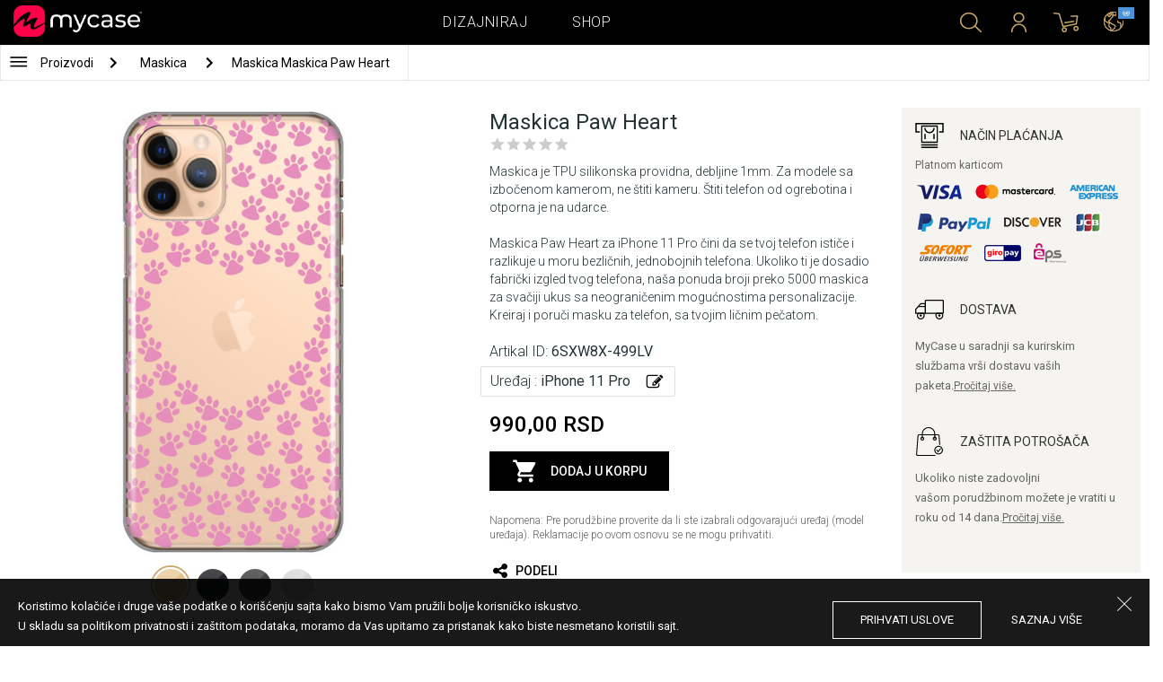

--- FILE ---
content_type: text/html; charset=UTF-8
request_url: https://mycase.rs/maska/iphone-11-pro/paw-heart/5710193
body_size: 9213
content:
<!DOCTYPE html>
<html lang="rs">
    <head>
    <meta charset="utf-8">
    <meta http-equiv="X-UA-Compatible" content="IE=edge">

    <meta name="viewport" content="width=device-width, initial-scale=1.0, maximum-scale=1.0, user-scalable=0">

    <title>Maskica Paw Heart - iPhone 11 Pro</title><meta name="description" content="Maskica je TPU silikonska providna, debljine 1mm.">
        <meta property="og:url" content="http://mycase.rs/maska/iphone-11-pro/paw-heart/5710193" />
        <meta property="og:title" content="Maskica Paw Heart - iPhone 11 Pro" />
        <meta property="og:description" content="Maskica je TPU silikonska providna, debljine 1mm." />
        <meta property="og:image" content="https://mycasemock.s3.eu-central-1.amazonaws.com/iphone-11-pro/10687/gold.jpg" />
    
        <meta name="theme-color" content="#000000">
        <meta name="msapplication-navbutton-color" content="#000000">
        <meta name="apple-mobile-web-app-status-bar-style" content="#000000">
    

    <base href="/">

    <meta name="apple-itunes-app" content="app-id=1068604520">
    <meta name="google-play-app" content="app-id=com.vladan.mycase.androidcasedesigner">

    <!-- prevent google from translating site -->
    <meta name="google" content="notranslate"/>

    <link rel="shortcut icon" href="/favicon.png">
    <link href="https://fonts.googleapis.com/css?family=Roboto:300,400,400i,500,700&amp;subset=latin-ext" rel="stylesheet">

    <style type="text/css">
        * {
            -ms-touch-action: manipulation;
            touch-action: manipulation;
        }
    </style>

    <script src="/webapp/js/events.js?v=1.3" type="text/javascript"></script>
    <script type="text/javascript">

        function __appLogin(userId) {
            if (typeof AndroidInterface != "undefined") {
                   AndroidInterface.login(userId);
            } else {
                __appMessage({login: 'login', user_id: userId});
            }
        }
        function __appLogout() {
            if (typeof AndroidInterface != "undefined") {
                AndroidInterface.logout();
            } else {
                __appMessage({login: 'login'});
            }
        }
        window.logout = function() {
            $.ajax({
                url: '/ajax_calls/auth/logout.php',
                method: 'GET',
                success: function(data) {
                    __appLogout();
                    window.location.href = '/';
                }
            });
        }

        window.testCallBack = function(message) {
            alert(message);
        }

        //APP BACK, MOBILE SEARCH AND NAV CLOSE
        var back_button_stack = [];
        window.__appBack = function() {
            var length = back_button_stack.length;
            if (length > 0) {
                var action = back_button_stack[length - 1];
                switch(action) {
                    case 'search-open':
                        mobileSearchClose();
                        break;
                    case 'nav-open':
                        mobileNavClose();
                        break;
                    default:
                    // code to be executed if n is different from case 1 and 2
                }
            } else {
                window.history.go(-1);
            }
        }

        function mobileNavClose() {
            $('.mobile-nav').removeClass('open');
            if (back_button_stack.length && back_button_stack[back_button_stack.length - 1] == 'nav-open') {
                back_button_stack.pop('nav-open');
            }
        }
        function mobileSearchClose() {
            $('.mobile-search').removeClass('show');
            $('html').removeClass('modal-open');
            $('.body-overlay').removeClass('open');
            if (back_button_stack.length && back_button_stack[back_button_stack.length - 1] == 'search-open') {
                back_button_stack.pop('search-open');
            }
        }
    </script>

    <script type="text/javascript">

        var WEBAPP = false;
        var WEBAPP_IOS = false;
        var WEBAPP_ANDROID = false;

        var devices = []; //filled on device-select.php page

        var js_lang = {
            add_to_cart: 'Dodaj u korpu',
            unexpected: 'Neočekivana greška',
            loading: 'Učitavanje',
            search: 'Pretraga',
            search_no_results: 'Pretraga',
            missing_fields: 'Nisu sva polja uneta',
            error_sending: 'Doslo je do greske prilikom slanja, molimo Vas pokusajte ponovo!',
            order: 'Porudžbina',
            close: 'otkazana',
            checkout: 'Plaćanje',
            cart_added: 'Artikal je uspešno dodat u korpu.',
            cart: 'Korpa',
            cart_added_case: 'Uspešno ste dodali dizajn u korpu',
        };
    </script>

    
    
    <!-- SADRZAJ OVOG FAJLA NE SME DA SE MENJA -->
<script src="/js/dist/vendor.81cd0fcb.js"></script>
<script src="/js/dist/app.dc30ab63.js"></script>

<link rel="stylesheet" href="/css/dist/vendor.5ca134d5.css">
<link rel="stylesheet" href="/css/dist/style.ffb6b2a2.css">
<link rel="stylesheet" href="/css/dist/responsive.f96f40db.css">
                    <script src="/js/vendor/flickity-bg-lazyload.js"></script>
                </head>    <body data-lang-id="1">

    	<script async src="https://www.googletagmanager.com/gtag/js?id=UA-88357802-2"></script>
	<script>
		window.dataLayer = window.dataLayer || [];
		function gtag(){dataLayer.push(arguments);}
		gtag('js', new Date());

		gtag('config', 'UA-88357802-2');

					gtag('config', 'AW-669849251');
			</script>


	<!-- TikTok Pixel Code Start -->
	<script>
	!function (w, d, t) {w.TiktokAnalyticsObject=t;var ttq=w[t]=w[t]||[];ttq.methods=["page","track","identify","instances","debug","on","off","once","ready","alias","group","enableCookie","disableCookie","holdConsent","revokeConsent","grantConsent"],ttq.setAndDefer=function(t,e){t[e]=function(){t.push([e].concat(Array.prototype.slice.call(arguments,0)))}};for(var i=0;i<ttq.methods.length;i++)ttq.setAndDefer(ttq,ttq.methods[i]);ttq.instance=function(t){for(var e=ttq._i[t]||[],n=0;n<ttq.methods.length;n++)ttq.setAndDefer(e,ttq.methods[n]);return e},ttq.load=function(e,n){var r="https://analytics.tiktok.com/i18n/pixel/events.js",o=n&&n.partner;ttq._i=ttq._i||{},ttq._i[e]=[],ttq._i[e]._u=r,ttq._t=ttq._t||{},ttq._t[e]=+new Date,ttq._o=ttq._o||{},ttq._o[e]=n||{};n=document.createElement("script");n.type="text/javascript",n.async=!0,n.src=r+"?sdkid="+e+"&lib="+t;e=document.getElementsByTagName("script")[0];e.parentNode.insertBefore(n,e)};

	ttq.load('CSGUCRJC77U53KQ7JI2G');
	ttq.page();

	}(window, document, 'ttq');

	</script>

	<!-- TikTok Pixel Code End -->



        <div id="container" class=" ">
                

<header class="clearfix">

    <div class="navigation container">

        <div class="nav-brand">
            <a class="brand" href="/">
                <img alt="My Case" src="/css/img/logo24.png" style="width: 143px;">
            </a>
        </div>

        <div class="nav-main">

            <ul class="nav-main__links">
                <li>
                    <a href="/designer">Dizajniraj</a>
                </li>
                <li>
                    <a class="active" href="/shop/">Shop</a>
                </li>

                <div class="nav-main__search">
                    <form autocomplete="off" role="search" method="get" class="searchform" action="/search/">
                        <input type="text" value="" name="mc_search" id="mc_search" placeholder="  Pretraga sajta...">
                    </form>
                </div>
            </ul>

            <div class="nav-main__right">

                <ul>
                    <li><a class="show-search" href=""><i class="mcicon-search"></i></a></li>

                            <li>
            <a href="/login"><i class="mcicon-user"></i></a>
        </li>
<li class="dropdown cart-menu" data-bind="css: { loaded: loaded() }" id="cart-compact" data-instance="1">
	<a href="/cart" type="button" class="open-cart-dropdown">
		<i class="mcicon-cart">
			<span data-bind="visible: !empty(), text: totalCount()"></span>
		</i>
	</a>

	<div class="dropdown-menu cart-menu">
		<div class="cart__compact cart__checkout" data-bind="visible: !empty() && !addingItem()">
			<div class="cart__header">
				<a href="/cart">Korpa</a>
			</div>
			<div class="cart__loading" data-bind="css: { loading: !loaded() }, visible: !loaded()">Učitavanje...</div>
			<div data-bind="visible: loaded()">
				<div id="cart__list" class="cart__list">
					<ul data-bind="foreach: products">
						<li >
							<div class="cart__image">
								<figure>
									<img data-bind="attr: { src: imgUrl}" alt="">
								</figure>
							</div>
							<div class="cart__info">
								<div class="cart__info-inner">
									<p class="cart__product-name" data-bind="if: item.Link, css : {'product' : item.ItemIsProduct}">
										<a data-bind="attr: { href: item.Link}, text: item.ArtikalNaziv" ></a>
									</p>
									<p class="cart__product-name" data-bind="if: !item.Link, css : {'product' : item.ItemIsProduct}">
										<span data-bind="text: item.ArtikalNaziv"></span>
									</p>
									<p class="cart__product-desc" data-bind="text: item.Model.ModelNaziv"></p>
									<p class="cart__product-desc" data-bind="text: item.CaseType"></p>
									<p class="cart__product-price"><span data-bind="text: quantity"></span> x <span data-bind="text: item.Price"></span> <span class="_price" data-bind="text: subtotalFormat()"></span></p>
								</div>
							</div>
							<div class="cart__remove">
								<i class="mcicon-trash" data-bind="click: $parent.removeItem"></i>
							</div>
						</li>
					</ul>

				</div>
				<div class="cart__summary">
					<div class="cart__summary-content">

						<div class="cart__summary-line" data-bind="if: showRebate">
							<div class="cart__summary-label" data-bind="css: {'unavailable': !voucherDiscountShow()}">
								Popust na količinu							</div>
							<div class="cart__summary-text" data-bind="css: {'unavailable': !voucherDiscountShow()}, text: discountFormated()"></div>
						</div>

						<div data-bind="if : McCart.voucherValues()">
							<div class="cart__summary-line">
								<div class="cart__summary-label">
									Vaučer popust								</div>
								<div class="cart__summary-text" data-bind="text: voucherDiscountFormated()">

								</div>
							</div>
						</div>

						<div class="cart__summary-line">
							<div class="cart__summary-label">
								Ukupno							</div>
							<div class="cart__summary-text" data-bind="text: totalProductsFormatted">

							</div>
						</div>

					</div>

					<div class="cart__summary-buttons">
						<a href="/checkout" class="mc-button mc-button-big mc-button-blue">Plaćanje</a>
						<a href="/cart" class="mc-button-link ">Korpa</a>
					</div>

				</div>
			</div>
		</div>
		<div class="cart__compact" data-bind="visible: addingItem()">
			<div class="cart__loading cart__adding-item">
				Učitavanje...
			</div>
		</div>
		<div class="cart__compact cart__empty" data-bind="visible: empty() && !addingItem()">
			<div class="empty-cart__holder">
                <div class="cart-icon"></div>
                <div class="empty-cart__actions">
                    <p>Korpa je prazna.</p>
                    <div class="action-buttons">
                        <a href="/shop/"  class="mc-button mc-button-big mc-button-main">PRODAVNICA</a>
                        <a href="/designer" class="mc-button mc-button-big mc-button-main margin-left">Dizajniraj</a>
                    </div>
                </div>
            </div>
		</div>
	</div>
</li>
                    <li>
                        <a href="/" class="localization-trigger localization-menu">
                            <i class="mcicon-global"></i>
                                                        <span class="flag">
                                <img src="/css/vendor/flags/flags/4x3/other.svg" alt="">
                            </span>
                                                    </a>
                    </li>
                </ul>

            </div>
        </div>

    </div>

</header>
<div class="localization-modal" id="localization-modal" data-uri="/maska/iphone-11-pro/paw-heart/5710193">

    <div class="localization-wrapper">

        <div class="localization-content">

            <div class="localization-close"></div>

            <div class="localization-header">
                <div class="brand-text">My Case je globalan brend.</div>
                <p>Za jednostavno korišćenje i najbolju ponudu, izaberite vaše opcije.</p>
            </div>

            <div class="localization-content-append"></div>

            <div class="localization-actions">
                <a href="/" class="localization-button" id="localization-button">Snimi</a>
            </div>
        </div>
    </div>
</div>

<div class="mobile-header">
			<div class="mobile-icon nav-trigger">
			<a class=""  ><i class="mcicon-bars mcicon-white"></i></a>
		</div>
		<div class="logo-holder">
		<a class="logo" href="/">
	        <img alt="" src="/css/img/logo24.png">
	    </a>
	</div>
    <div class="mobile-icon search">
    	<a class="open-search"><i class="mcicon-search mcicon-white"></i></a>
    </div>
    <div class="mobile-icon cart" data-bind="css: { loaded: loaded() }" id="cart-compact-mobile" data-komitent="58a61111d228f0a5e1b409656c19078fc0957b31b8858a7761385887563e2637">
    	<a class="" href="/cart"><i class="mcicon-cart mcicon-white"><span data-bind="visible: !empty(), text: totalCount()"></span></i></a>
    </div>
</div>
<div class="body-overlay"></div>
<div class="mobile-search">
    <form autocomplete="off" role="search" method="get" class="searchform" action="/search/">
        <textarea type="text"  name="mc_search" id="mc_search_mobile" class="mc_search_mobile" placeholder="  Pretraga sajta..." rows="1" ></textarea>
    </form>
    <button class="mc-button mc-button-big mc-button-primary mc-button-block search-form-submit-button" style="display: inline-block;">
        Pretraga</button>
</div>
<div class="mobile-nav">
	<ul>
		<li><a href="/designer">Dizajniraj</a></li>
		<li><a href="/shop/">Shop</a></li>
        <li><a href="/cart">Korpa</a></li>
		
					<li><a href="/login">Prijavi se</a></li>
				        <li>
        		        	<a href="#" class="localization-trigger localization-menu">
	        		<i class="mcicon-global mcicon-gold"></i> Podešavanja	        		<span class="flag">
	                    <img src="/css/vendor/flags/flags/4x3/other.svg" alt="">
	                </span>
	        	</a>
        	        </li>
	</ul>
</div><div class="product-page content-min-height" id="product-page">

   	  <nav class="shop__nav">
		<div class="container shop__navigation">
		  <div class="shop__categories-menu white">
			<div class="control shop-menu-dropdown" data-menu="main">
					  <div class="toggle desktop">
						<a class="menu-icon"></a>
						<div class="main__breadcrumbs">
							<div class="breadcrumb_link">Proizvodi</div>
							<div class="next no-margin-after"></div>
						</div>
					  </div>
					  <div class="toggle mobile">
						<h1>Maskica</h1>
						<i class="mcicon-chevron-down"></i>
					  </div>
					  <div class="shop-menu main-menu">
						  <div class="results">
							  <ul>
																<li><a href="/shop/cases/all-devices/1">Maskice</a></li>
																  <li>
									<a class="dropdown-item" href="/shop/punjaci/all-devices/1">
									  Punjači									</a>
								  </li>
																  <li>
									<a class="dropdown-item" href="/shop/data-kablovi1071112609/all-devices/1">
									  Data Kablovi									</a>
								  </li>
																  <li>
									<a class="dropdown-item" href="/shop/elite-case722975701/all-devices/1">
									  Elite Case									</a>
								  </li>
															  </ul>
						  </div>
					  </div>
				  </div>
		  </div>

		  			<div class="shop__breadcrumbs white">
			  								  <a class="breadcrumb_link link_hover"
					href="/shop/cases/all-devices/1">
									Maskica				  </a>
				<div class="next"></div>			  								  <a class="breadcrumb_link link_hover">
									Maskica Maskica Paw Heart				  </a>
							  			</div>
		  
		  </div>

	  </nav>
	  
	<div class="container">
		<div class="row">



			<div class="product-details">
	<div class="col-main-content">
		<div class="col-main">
			<div class="col-left">
				<div class="product-image">
					<figure id="main-image">
						<img src="https://mycasemock.s3.eu-central-1.amazonaws.com/iphone-11-pro/10687/gold.jpg" alt="srca,maca,kucici,sape,srce,roze,iphone 11 pro,11 pro">
					</figure>
				</div>
				<div class="mc-model-color">
					<ul>
						
										<li  class="active"  data-mockup="https://mycasemock.s3.eu-central-1.amazonaws.com/iphone-11-pro/10687/gold.jpg">
											<a href="#" title="Gold">
												<img src="https://mycasepub.s3.eu-central-1.amazonaws.com/devices-colors/gold.png" >
											</a>
										</li>
									
										<li  data-mockup="https://mycasemock.s3.eu-central-1.amazonaws.com/iphone-11-pro/10687/black.jpg">
											<a href="#" title="Black">
												<img src="https://mycasepub.s3.eu-central-1.amazonaws.com/devices-colors/black.png" >
											</a>
										</li>
									
										<li  data-mockup="https://mycasemock.s3.eu-central-1.amazonaws.com/iphone-11-pro/10687/grey.jpg">
											<a href="#" title="Grey">
												<img src="https://mycasepub.s3.eu-central-1.amazonaws.com/devices-colors/grey.png" >
											</a>
										</li>
									
										<li  data-mockup="https://mycasemock.s3.eu-central-1.amazonaws.com/iphone-11-pro/10687/sliver.jpg">
											<a href="#" title="Silver">
												<img src="https://mycasepub.s3.eu-central-1.amazonaws.com/devices-colors/silver.png" >
											</a>
										</li>
														</ul>
					<div class="model-color-text">Maskice su providne, izabrati boju vašeg uređaja za realniji prikaz maskice na njemu.</div>
					<div class="model-color-info">
						<div class="info-holder"><span class="text">Izaberite boju uređaja za prikaz</span><span class="question">?</span></div>
					</div>
				</div>
			</div>
			<div class="col-right">
				<div class="col-content">
					<h1>Maskica Paw Heart</h1>
										<div class="rating-text-holder">
						<div class="product-rating">
							<div class="rating-holder rating-info-open" data-product="6SXW8X-499LV"
								style="width: 0%">
								<div class="rating-stars"></div>
								<div class="rating-info-text">Samo prijavljeni korisnici imaju pravo da ocene proizvod.<a class="rating-login" href="/login">Prijavi se</a></div>
							</div>
						</div>
					</div>

										<p class="description">Maskica je TPU silikonska providna, debljine 1mm. Za modele sa izbočenom kamerom, ne štiti kameru. Štiti telefon od ogrebotina i otporna je na udarce. <br><br> Maskica Paw Heart za iPhone 11 Pro čini da se tvoj telefon ističe i razlikuje u moru bezličnih, jednobojnih telefona. Ukoliko ti je dosadio fabrički izgled tvog telefona, naša ponuda broji preko 5000 maskica za svačiji ukus sa neograničenim mogućnostima personalizacije. Kreiraj i poruči masku za telefon, sa tvojim ličnim pečatom.</p>
					
					<p class="code">Artikal ID: <b>6SXW8X-499LV</b></p>

		            <div class="product-filter" data-trigger="shop-filter__device">
		            	<div class="filter-change">
		            		<p class="code">Uređaj : <b>iPhone 11 Pro</b></p>
		            		<div class="svg-icon change-icon"></div>
		            	</div>
		            </div>

		            <div class="mc-price">
		                <span>990,00 RSD</span>
		            </div>

					
		            <div class="cart-product black no-responsive">
						<div class="add-to-cart" data-product="5710193"
								data-type="2" data-uuid="6SXW8X-499LV"
								data-name="Maskica Paw Heart" data-price="990">
							<div class="cart-icon"></div>
							<div class="svg-icon check-icon icon-30 added"></div>
							<span class="add">Dodaj u korpu</span>
							<span class="added">Dodat</span>
							<div class="mc-loading"></div>
						</div>
						<p class="error-max">Dostigli ste maksimalan broj stavki u korpi.</p>
					</div>

					<p class="remark">Napomena: Pre porudžbine proverite da li ste izabrali odgovarajući uređaj (model uređaja). Reklamacije po ovom osnovu se ne mogu prihvatiti.</p>

										<!-- <div class="warning-message"><i class="svg-icon warning-icon"></i>Maskice za izabrani model telefona trenutno nije moguće poručiti.</div> -->
					


		            					<div class="product-social">
						<a class="social" onClick="window.open('http://www.facebook.com/sharer.php?s=100&amp;p[title]=Maskica Paw Heart&amp;p[url]=mycase.rsmaska/iphone-11-pro/paw-heart/5710193&amp;&p[images][0]=https://mycasemock.s3.eu-central-1.amazonaws.com/iphone-11-pro/10687/gold_thumb_m.jpg', 'sharer', 'toolbar=0,status=0,width=548,height=325');" target="_parent" href="javascript: void(0)">
							<div class="svg-icon share-icon"></div>
							<span>Podeli</span>
						</a>
						<!-- <a class="social">
							<div class="svg-icon email-icon"></div>
							<span>email</span>
						</a>
						<a class="social">
							<div class="svg-icon print-icon"></div>
							<span>print</span>
						</a> -->
					</div>
				</div>
			</div>
		</div>
		<div class="col-aside">
	<div class="aside-box">
		<div class="field">
			<div class="title">
				<div class="svg-icon icon-32 payment-icon"></div>
				<span class="text">Način plaćanja</span>
			</div>
										<div class="payment-methods">
					<div class="title">Platnom karticom</div>
					<div class="payment-img"><img src="css/img/payments/card-visa.png"></div>
					<div class="payment-img"><img src="css/img/payments/card-mastercard.png"></div>
					<div class="payment-img"><img src="css/img/payments/card-american.png"></div>
					<div class="payment-img"><img src="css/img/payments/payment-model-paypal.png"></div>
					<div class="payment-img"><img src="css/img/payments/card-discover.png"></div>
					<div class="payment-img"><img src="css/img/payments/card-jcb.png"></div>
					<div class="payment-img"><img src="css/img/payments/mpay-sofort.png"></div>
					<div class="payment-img"><img src="css/img/payments/mpay-giropay.png"></div>
					<div class="payment-img"><img src="css/img/payments/mpay-eps.png"></div>
				</div>
					</div>
		<div class="field">
			<div class="title">
				<div class="svg-icon icon-32 delivery-icon"></div>
				<span class="text">Dostava</span>
			</div>
			<p>MyCase u saradnji sa kurirskim službama vrši dostavu vaših paketa.<a class="link" href="/delivery">Pročitaj više.</a></p>
		</div>
		<div class="field">
			<div class="title">
				<div class="svg-icon icon-32 customer-icon"></div>
				<span class="text">ZAŠTITA POTROŠAČA</span>
			</div>
			<p>Ukoliko niste zadovoljni vašom porudžbinom možete je vratiti u roku od 14 dana.<a class="link" href="/privacy-policy">Pročitaj više.</a></p>
		</div>
	</div>
<!-- 	<div class="aside-footer">
		<div class="image-holder">
			<img src="css/img/payments/trustmark.png">
		</div>
	</div> -->
</div>	</div>
</div>

	<div class="product__other-products">
		<div class="group-title">
			<span class="title">Povezani proizvodi</span>
		</div>
		<div class="main-carousel mc-product-list">
							<div class="carousel-cell carousel-product">
		            <div class="product-box">
		            	<a class="similar-categories title" href="/shop/elite-case722975701/iphone-11-pro/1">
		            		Elite Case		            	</a>
	    				<a href="/shop/product/torbica-my-case-za-iphone-11-pro-58-transparent" class="box product">
	    					<div class="image">
	    						<img src="" class="mc-lazy" data-src="https://mycasepub.s3.eu-central-1.amazonaws.com/products/medium-torbica-my-case-za-iphone-11-pro-58-transparent.jpg" alt="">
	    					</div>
	    					<div class="info">
	    						<div class="name no_model">Transparent Elite Case iPhone 11 Pro 5.8</div>
	    						<div class="price">790,00 RSD</div>
	    						<div class="cart-product">
	    							<div class="add-to-cart" data-product="5748565" data-type="1"
	    								data-name="Transparent Elite Case iPhone 11 Pro 5.8" data-price="990">
	    								<div class="cart-icon"></div>
	    								<span>Dodaj u korpu</span>
									</div>
	    						</div>
	    					</div>
	    				</a>
	    			</div>
	    		</div>
					</div>
	</div>

	<div class="product__other-products">
		<div class="group-title">
			<span class="title">Slični proizvodi</span>
		</div>
		<div class="main-list mc-product-list">
							<div class="carousel-cell carousel-product">
		            <div class="product-box">
	    				<a href="maska/iphone-11-pro/care-bear-pink/5710193" class="box product">
	    					<div class="image">
	    						<img src="" class="mc-lazy"
	    							data-src="https://mycasemock.s3.eu-central-1.amazonaws.com/iphone-11-pro/10573/gold_thumb_m.jpg"
	    							alt="Maskica Care Bear Pink - iPhone 11 Pro"
	    						>
	    					</div>
	    					<div class="info">
	    						<div class="name">Care Bear Pink</div>
	    						<div class="model">iPhone 11 Pro</div>
	    						<div class="price">990,00 RSD</div>
	    					</div>
	    				</a>
	    			</div>
	    		</div>
							<div class="carousel-cell carousel-product">
		            <div class="product-box">
	    				<a href="maska/iphone-11-pro/winter-love-843/5710193" class="box product">
	    					<div class="image">
	    						<img src="" class="mc-lazy"
	    							data-src="https://mycasemock.s3.eu-central-1.amazonaws.com/iphone-11-pro/10647/gold_thumb_m.jpg"
	    							alt="Maskica Winter Love - iPhone 11 Pro"
	    						>
	    					</div>
	    					<div class="info">
	    						<div class="name">Winter Love</div>
	    						<div class="model">iPhone 11 Pro</div>
	    						<div class="price">990,00 RSD</div>
	    					</div>
	    				</a>
	    			</div>
	    		</div>
							<div class="carousel-cell carousel-product">
		            <div class="product-box">
	    				<a href="maska/iphone-11-pro/coffee-cheers/5710193" class="box product">
	    					<div class="image">
	    						<img src="" class="mc-lazy"
	    							data-src="https://mycasemock.s3.eu-central-1.amazonaws.com/iphone-11-pro/10685/gold_thumb_m.jpg"
	    							alt="Maskica Coffee Cheers - iPhone 11 Pro"
	    						>
	    					</div>
	    					<div class="info">
	    						<div class="name">Coffee Cheers</div>
	    						<div class="model">iPhone 11 Pro</div>
	    						<div class="price">990,00 RSD</div>
	    					</div>
	    				</a>
	    			</div>
	    		</div>
							<div class="carousel-cell carousel-product">
		            <div class="product-box">
	    				<a href="maska/iphone-11-pro/woof-269/5710193" class="box product">
	    					<div class="image">
	    						<img src="" class="mc-lazy"
	    							data-src="https://mycasemock.s3.eu-central-1.amazonaws.com/iphone-11-pro/10515/gold_thumb_m.jpg"
	    							alt="Maskica Woof - iPhone 11 Pro"
	    						>
	    					</div>
	    					<div class="info">
	    						<div class="name">Woof</div>
	    						<div class="model">iPhone 11 Pro</div>
	    						<div class="price">990,00 RSD</div>
	    					</div>
	    				</a>
	    			</div>
	    		</div>
							<div class="carousel-cell carousel-product">
		            <div class="product-box">
	    				<a href="maska/iphone-11-pro/ciao-bella-burgundy/5710193" class="box product">
	    					<div class="image">
	    						<img src="" class="mc-lazy"
	    							data-src="https://mycasemock.s3.eu-central-1.amazonaws.com/iphone-11-pro/11273/gold_thumb_m.jpg"
	    							alt="Maskica Ciao Bella Burgundy - iPhone 11 Pro"
	    						>
	    					</div>
	    					<div class="info">
	    						<div class="name">Ciao Bella Burgundy</div>
	    						<div class="model">iPhone 11 Pro</div>
	    						<div class="price">990,00 RSD</div>
	    					</div>
	    				</a>
	    			</div>
	    		</div>
					</div>
	</div>



<div class="mc-filter__modal device-filter" id="shop-filter__device"
    data-device-search="true"
    data-device-mode="2"
    data-calc-id="1"
    data-lang-id="1"
    data-image-link="paw-heart">
</div>					</div>
	</div>

</div>

<script>
            !function(f,b,e,v,n,t,s){if(f.fbq)return;n=f.fbq=function(){n.callMethod?
            n.callMethod.apply(n,arguments):n.queue.push(arguments)};if(!f._fbq)f._fbq=n;
            n.push=n;n.loaded=!0;n.version='2.0';n.queue=[];t=b.createElement(e);t.async=!0;
            t.src=v;s=b.getElementsByTagName(e)[0];s.parentNode.insertBefore(t,s)}(window,
            document,'script','https://connect.facebook.net/en_US/fbevents.js');
            fbq('init', '594681500731386');
        </script>
        		<script>
			fbq('track', 'PageView');

			var fbProductId = '6SXW8X';

			fbq('track', 'ViewContent', {
				content_name: 'Maskica Paw Heart',
				   content_type: 'product',
				   content_ids: [fbProductId]
			   });

			$(document).on('cartInsert', function() {
				fbq('track', 'AddToCart', {
					content_name: 'Maskica Paw Heart',
					content_type: 'product',
					content_ids: [fbProductId]
				});
			});

			</script>
		
	 <script>
	  gtag('event', 'view_item', {
		"items": [
		  {
			"id": "6SXW8X",
			"name": "Maskica Paw Heart",
			"category": "Maskica",
			"price": '990'
		  }
		]
	  });
	</script>
	
<footer>
	<div class="container footer__main">
		<div class="row footer__widget-container">
			<div class="footer__widget">
				<div class="footer__widget-content">
					<h4>Shop</h4>
					<ul>
						
									<li>
										<p><a href="/shop/cases/iphone-141608378733/1?collection=top-100">iPhone 14</a></p>
									</li>
								
									<li>
										<p><a href="/shop/cases/iphone-14-pro-max1714453149/1?collection=top-100">iPhone 14 Pro Max</a></p>
									</li>
								
									<li>
										<p><a href="/shop/cases/iphone-132028592714/1?collection=top-100">iPhone 13</a></p>
									</li>
								
									<li>
										<p><a href="/shop/cases/iphone-13-pro-max139355022/1?collection=top-100">iPhone 13 Pro Max</a></p>
									</li>
								
									<li>
										<p><a href="/shop/cases/samsung-galaxy-s22-ultra/1?collection=top-100">Samsung Galaxy S22 Ultra</a></p>
									</li>
													</ul>
				</div>
			</div>
			<div class="footer__widget">
				<div class="footer__widget-content">
					<h4>&nbsp;</h4>
					<ul>
						
									<li>
										<p><a href="/shop/cases/samsung-galaxy-s22/1?collection=top-100">Samsung Galaxy S22</a></p>
									</li>
								
									<li>
										<p><a href="/shop/cases/samsung-galaxy-a53-5g/1?collection=top-100">Samsung Galaxy A53 5G</a></p>
									</li>
								
									<li>
										<p><a href="/shop/cases/samsung-galaxy-a52-5g-a526b/1?collection=top-100">Samsung Galaxy A52</a></p>
									</li>
								
									<li>
										<p><a href="/shop/cases/xiaomi-redmi-note-11-note-11s/1?collection=top-100">Xiaomi Redmi Note 11/11S</a></p>
									</li>
								
									<li>
										<p><a href="/shop/cases/xiaomi-redmi-10c/1?collection=top-100">Xiaomi Redmi 10C</a></p>
									</li>
													</ul>
				</div>
			</div>

			<div class="footer__widget">
				<div class="footer__widget-content">
					<h4>Podrška</h4>
					<ul>
						<li>
							<p><a href="/about-us">O Nama</a></p>
						</li>
						<li>
							<p><a href="/contact-us">Kontakt  </a></p>
						</li>
												<li>
							<p><a href="/delivery">Informacije o plaćanju i dostavi</a></p>
						</li>
					 	<li>
					 		<a href="/privacy-policy">Politika privatnosti</a>
					 	</li>
					</ul>
					<div class="footer-card-icon">
						<i class="fa fa-cc-mastercard"></i>
						<i class="fa fa-cc-paypal"></i>
						<i class="fa fa-cc-visa"></i>
					</div>
				</div>
			</div>

			<div class="footer__widget">
				<div class="footer__widget-content mail-subscribe-widget">
					<h4>Newsletter</h4>
					<form id="newsletter-form" class="subscribe">
						<div>
							<input class="lowercase" type="text" name="email" placeholder="E-mail">
						</div>
						<div class="newsletter-description">
							<a href="/privacy-policy" target="_blank">Registracijom prihvatate našu Politika privatnosti i slažete se da će vam MyCase e-poštom slati informacije o proizvodima i uslugama, zanimljivim ponudama i trenutnim promocijama prilagođenim vašim interesovanjima.</a>
						</div>
						<div>
							<button class="mc-button mc-button-primary">Potvrdi</button>
						</div>
					</form>
				</div>
				<div id="newsletter-error"></div>
				<div id="newsletter-success">
					<div class="newsletter-success-title"></div>
					<div class="newsletter-success-message"></div>
				</div>
			</div>

		</div>
	</div>
	<div class="footer__copyright clearfix">

		<p class="rights-reserved">&copy; 2025. My Case. All Rights Reserved.</p>
		<p class="credits"><a href="https://webnauts.dev" target="_blank">Powered by <img src="https://webnauts.dev/images/signature/logo-blue.svg" alt="" height="14px" style="height: 14px;"></a></p>

		<div class="footer__social">
			<span  class="text">Pratite nas</span>

			<a class="facebook" href="https://www.facebook.com/mycasemaskice/" target="_blank"><i class="mcicon-facebook"></i></a>
			<a class="instgram" href="https://www.instagram.com/mycase3g/" target="_blank"><i class="mcicon-instagram"></i></a>
		</div>

		<div class="credits-mobile clearfix">
			<p class="rights-reserved">&copy; 2025. My Case. All Rights Reserved.</p>
			<p class="credits" style="float: right"><a href="https://webnauts.dev" target="_blank">Powered by <img src="https://webnauts.dev/images/signature/logo-blue.svg" alt="" height="14px" style="height: 14px;"></a></p>
		</div>

	</div>

</footer>

<script>

	var hide_webapp_back = 'show';

	if (hide_webapp_back == 'hide') {
		$('.webapp-back').hide();
	}
</script><div id="cart-remove-modal">
  <div class="modal fade mc-modal mc-modal-mini cart-remove-modal" tabindex="-1">
    <div class="modal-dialog">
      <div class="modal-content">
          <div class="modal-header">
              <button type="button" class="close" data-dismiss="modal" aria-label="Close"><i class="mcicon-close"></i></button>
              <h4 class="modal-title" id="myModalLabel">Izbacivanje proizvoda iz korpe</h4>
          </div>
        <div class="modal-body">
              <form action="#" class="form-horizontal" data-bind="submit: confirm">
                  <div class="form-group">
                      <label class="col-md-12 control-label" style="text-align:left;"><strong>Da li ste sigurni da želite da izbacite proizvod iz korpe?</strong></label>
                  </div>
              </form>
        </div>
        <div class="modal-footer">
          <button type="button" class="mc-button mc-button-primary" data-bind="click : confirm">Da, izbaci</button>
          <button type="button" class="mc-button" data-bind="click : exit">Ne, zatvori</button>
        </div>
      </div><!-- /.modal-content -->
    </div><!-- /.modal-dialog -->
  </div><!-- /.modal -->
</div><div class="cookies-notification">
	<div class="cookie-holder">
		<div class="info">
			<div class="text">
				<p>Koristimo kolačiće i druge vaše podatke o korišćenju sajta kako bismo Vam pružili bolje korisničko iskustvo.</p>
				<p>U skladu sa politikom privatnosti i zaštitom podataka, moramo da Vas upitamo za pristanak kako biste nesmetano koristili sajt.</p>
			</div>
			<div class="buttons">
				<a class="button allow-cookies">prihvati uslove</a>
				<a href="/privacy-policy" class="button">saznaj više</a>
			</div>
		</div>
		<div class="close close-cookies-notification"></div>
	</div>
</div>        </div>

            </body>
</html>


--- FILE ---
content_type: text/html; charset=UTF-8
request_url: https://mycase.rs/akcija.php?action=cart_get&instanceId=1
body_size: 366
content:
{
    "instance_discount": false,
    "items": [],
    "subtotal": 0,
    "rebate": 0,
    "rebate_total": 0,
    "total": 0,
    "user_rebate": false,
    "currency": "",
    "currencyRate": 0,
    "voucher_discount": 0,
    "voucher": {
        "valid": false,
        "message": ""
    }
}

--- FILE ---
content_type: image/svg+xml
request_url: https://mycase.rs/css/vendor/flags/flags/4x3/other.svg
body_size: 13237
content:
<svg xmlns="http://www.w3.org/2000/svg" xmlns:xlink="http://www.w3.org/1999/xlink" height="480" width="640" viewBox="0 0 640 480">
  <path fill="#4b92db" fill-rule="evenodd" d="M0 0h640v480H0z"/>
  <g transform="matrix(.6 0 0 .6 -40.65 0)">
    <path d="M663.853 587.03c-2.694 3.08-6.18 5.956-9.466 8.608-21.233-21.943-46.16-46.262-69.854-46.262-14.69 0-25.27 11.182-37.613 19.072-17.13 10.95-40.626 17.115-60.76 9.08-10.832-4.113-21.324-10.17-29.166-20.01 15.848 10.93 39.58 12.4 57.472 4.977 19.776-8.205 39.904-19.1 62.44-19.1 33.223 0 64.797 22.474 86.947 43.636zM418.31 518.017c21.997 25.04 57.872 16.983 87.235 23.237 4.087.87 7.926 2.227 12.313 1.554-3.49-2.214-8.118-2.463-12.15-3.982-22.783-8.583-26.335-32.967-38.804-49.748 15.926 10.587 29.12 25.082 44.012 38.703 10.364 9.48 23.277 13.537 36.67 16.262-3.218 1.176-7.428.9-10.894 1.758-24.056 5.968-50.727 15.388-76.324 6.94-16.52-5.45-33.71-18.36-42.057-34.724zm-35.257-57.95c13.72 31.063 48.19 33.496 71.11 52.552 4.36 3.624 8.68 6.96 13.467 9.19l.247-.25c-5.29-4.784-11.012-10.487-15.11-16.44-13.1-19.034-8.74-45.05-18.84-65.23 9.177 10.987 17.784 22.3 23.068 34.882 8.503 20.246 11.392 43.342 30.463 58.726-20.64-6.81-44.452-5.454-63.04-17.628-19.536-12.797-37.643-32.996-41.365-55.802zm-14.697-62.846c1.984 27.368 31.12 41.987 45.014 64.484 2.967 4.805 6.02 9.765 10.33 13.645-.672-2.914-3.07-5.496-4.39-8.355-4.455-9.653-6.472-20.823-5.36-32.31 1.354-13.975 7.18-26.953 4.944-41.655 11.975 25.848 8.112 58.162 15.033 86.11 1.53 6.183 5.296 11.594 7.616 17.45-11.766-8.95-27.185-16.896-40.1-27.076-12.49-9.845-23.332-21.384-28.967-36.4-4.06-10.818-5.117-23.723-4.12-35.894zm.814-50.426c1.405-6.108 2.48-12.43 5.138-18.033-5.03 25.818 12.144 44.467 18.008 66.803 2.21 8.417 2.966 17.36 6.37 25.215.317.17.592-.16.788-.414-8.473-23.77 3.948-45.74 16.05-64.477 3.18-4.925 4.71-10.66 6.196-16.458 1.308 10.76-.982 23.217-2.973 34.32-2.563 14.297-7.45 27.696-11.332 41.49-2.557 8.616-1.883 18.34-.57 27.37l-1.235-.985c-9.01-16.632-26.784-29.625-32.152-47.778-4.29-14.508-7.258-31.27-4.288-47.053zm9.502-27.77c0-19.538 7.607-35.475 19.018-50.025.33-.166.567-.498.994-.42-12.56 19.108-1.128 43.228-2.742 64.9l-1.657 22.245c.246.162.246.83.83.574.742-2.48.967-5.12 1.4-7.68 3.023-17.932 18.77-30.414 32.124-43.074a28.528 28.528 0 0 0 6.96-10.342c-1.11 8.933-3.602 18.09-7.612 26.208-10.28 20.81-30.132 37.608-33.703 61.257-1.73-22.666-15.613-39.515-15.613-63.647zm33.112-65.904c6.316-7.004 13.396-12.46 21.824-14.617-16.366 11.253-15.477 31.366-20.488 48.183-1.832 6.15-4.525 11.91-5.957 18.265l.415.332c2.722-7.185 7.394-14.09 13.48-19.834 11.512-10.86 28.82-17.434 34.515-33.32-.26 22.076-19.08 38.858-36.266 51.84-7.71 5.824-14.26 13.642-18.258 21.838.667-6.1.97-11.175.426-17.13-1.764-19.284-2.91-40.903 10.308-55.556zm66.428-37.117c-12.146 10.658-20.25 24.377-29.582 36.71-7.76 10.256-18.41 16.61-27.567 25.218 4.943-10.255 5.856-22.007 12.134-31.93 10.735-16.966 28.478-23.55 45.015-29.997z" fill="#fff" id="a"/>
    <use height="100%" width="100%" xlink:href="#a" transform="matrix(-1 0 0 1 1202.2 0)"/>
  </g>
  <path d="M409.012 262.008l-2.152-1.175a96.903 96.903 0 0 1-17.836 25.385l-12.575-12.575c6.16-6.35 11.127-13.555 14.786-21.343l-2.142-1.17a76.536 76.536 0 0 1-14.355 20.802l-11.392-11.39a60.04 60.04 0 0 0 11.57-17.155l-2.125-1.16a57.924 57.924 0 0 1-11.15 16.612l-12.59-12.59a39.75 39.75 0 0 0 8.044-12.598l-2.126-1.16a37.622 37.622 0 0 1-7.61 12.062l-11.426-11.424a21.203 21.203 0 0 0 5.41-13.06h16.173a37.283 37.283 0 0 1-2.546 12.423l2.128 1.16a39.822 39.822 0 0 0 2.8-13.583h17.83a57.373 57.373 0 0 1-4.935 22.158l2.126 1.16a59.92 59.92 0 0 0 5.19-23.32h16.144a75.765 75.765 0 0 1-7.16 31.06l2.14 1.172c4.69-9.974 7.236-20.907 7.404-32.23h17.828a95.868 95.868 0 0 1-9.607 40.763l2.152 1.175c6.446-13.277 9.868-27.938 9.868-43.13 0-12.92-2.475-25.454-7.18-37.082l-2.208.95c4.43 10.972 6.83 22.772 6.978 34.94h-17.83a78.51 78.51 0 0 0-5.54-27.894l-2.194.94a76.072 76.072 0 0 1 5.35 26.954H380.11a60.013 60.013 0 0 0-4.048-20.574l-2.193.942a57.65 57.65 0 0 1 3.86 19.632H359.9a39.87 39.87 0 0 0-2.416-12.59l-2.193.94a37.46 37.46 0 0 1 2.228 11.65h-16.173a21.2 21.2 0 0 0-5.41-13.06l11.438-11.435a37.312 37.312 0 0 1 7.92 12.848l2.19-.94a39.735 39.735 0 0 0-8.427-13.592l12.607-12.606c5.38 5.6 9.487 12.1 12.21 19.154l2.19-.942a59.88 59.88 0 0 0-12.714-19.897l11.414-11.418c7.07 7.292 12.502 15.752 16.142 24.935l2.193-.94c-3.762-9.457-9.364-18.17-16.65-25.677l12.605-12.61c8.916 9.135 15.793 19.732 20.437 31.24l2.21-.948c-4.908-12.144-12.244-23.297-21.785-32.837-9.575-9.577-20.778-16.93-32.974-21.837l-.878 2.236c11.534 4.645 22.155 11.53 31.305 20.462l-12.606 12.608c-7.38-7.152-15.93-12.696-25.212-16.452l-.87 2.217c8.975 3.64 17.25 9.004 24.398 15.938l-11.415 11.416a59.96 59.96 0 0 0-18.885-12.323l-.872 2.217a57.576 57.576 0 0 1 18.072 11.79l-12.606 12.606a39.837 39.837 0 0 0-11.982-7.795l-.872 2.22a37.417 37.417 0 0 1 11.17 7.26l-11.437 11.437a21.198 21.198 0 0 0-13.06-5.41v-16.17a37.365 37.365 0 0 1 13.327 2.885l.872-2.22a39.805 39.805 0 0 0-14.2-3.048v-17.83a57.58 57.58 0 0 1 20.717 4.277l.87-2.217a59.956 59.956 0 0 0-21.588-4.44v-16.153c9.573.146 18.856 2.055 27.49 5.555l.87-2.218c-8.91-3.608-18.483-5.574-28.36-5.72V122.42c12.143.147 23.922 2.54 34.874 6.95l.878-2.236c-11.588-4.665-24.075-7.124-36.943-7.124a98.25 98.25 0 0 0-44.236 10.486l1.086 2.08c12.89-6.46 27.15-9.977 41.96-10.156v17.832a78.12 78.12 0 0 0-33.67 8.165l1.083 2.074c10.028-4.963 21.097-7.683 32.587-7.858v16.146a59.736 59.736 0 0 0-25.086 6.05l1.09 2.082a57.47 57.47 0 0 1 23.996-5.75v17.83a39.677 39.677 0 0 0-15.717 3.745l1.095 2.092a37.357 37.357 0 0 1 14.622-3.455v16.175a21.32 21.32 0 0 0-7.107 1.642l1.093 2.09a18.978 18.978 0 0 1 7.205-1.41c5.082 0 9.857 1.978 13.45 5.57a18.897 18.897 0 0 1 5.57 13.45c0 10.487-8.53 19.02-19.02 19.02a18.9 18.9 0 0 1-13.45-5.57 18.9 18.9 0 0 1-5.57-13.45c0-5.08 1.98-9.86 5.57-13.45a19.004 19.004 0 0 1 6.245-4.16l-1.093-2.09a21.38 21.38 0 0 0-5.946 3.77l-11.442-11.442a37.466 37.466 0 0 1 9.873-6.692l-1.095-2.092a40.045 40.045 0 0 0-10.452 7.112l-12.62-12.62a57.76 57.76 0 0 1 14.793-10.317l-1.09-2.084a60.383 60.383 0 0 0-15.366 10.734l-11.436-11.435a76.25 76.25 0 0 1 19.302-13.635l-1.083-2.074a79.018 79.018 0 0 0-19.88 14.05l-12.632-12.632a96.57 96.57 0 0 1 24.22-17.258l-1.085-2.08c-19.253 9.675-34.926 25.442-44.47 44.77l2.07 1.118a96.574 96.574 0 0 1 17.58-24.867l12.635 12.634a78.916 78.916 0 0 0-14.485 20.734l2.064 1.115a76.308 76.308 0 0 1 14.078-20.19l11.437 11.435a60.335 60.335 0 0 0-11.25 16.462l2.068 1.116a57.627 57.627 0 0 1 10.847-15.913l12.62 12.62a40.036 40.036 0 0 0-7.72 11.804l2.087 1.128a37.404 37.404 0 0 1 7.303-11.26l11.443 11.44a21.29 21.29 0 0 0-5.413 13.054H282.48a37.448 37.448 0 0 1 2.843-13.235l-2.085-1.127a39.688 39.688 0 0 0-3.14 14.363h-17.83a57.473 57.473 0 0 1 5.22-22.874l-2.068-1.116a59.722 59.722 0 0 0-5.53 23.99h-16.148c.17-11.15 2.727-21.907 7.415-31.7l-2.064-1.113a78.132 78.132 0 0 0-7.73 32.814H223.53c.176-14.563 3.58-28.595 9.833-41.313l-2.072-1.118a98.264 98.264 0 0 0-10.17 43.622 99.21 99.21 0 0 0 3.98 27.87l2.335-.59a96.782 96.782 0 0 1-3.904-26.088h17.83a78.823 78.823 0 0 0 3.373 21.734l2.312-.583a76.43 76.43 0 0 1-3.303-21.15h16.145a60.292 60.292 0 0 0 2.85 17.197l2.317-.584a57.81 57.81 0 0 1-2.784-16.613h17.83a39.935 39.935 0 0 0 2.293 12.247l2.317-.585a37.557 37.557 0 0 1-2.23-11.66h16.175a21.2 21.2 0 0 0 5.41 13.058l-11.438 11.437a37.386 37.386 0 0 1-7.917-12.835l-2.317.585a39.72 39.72 0 0 0 8.55 13.934l-12.606 12.608a57.467 57.467 0 0 1-13.278-22.17l-2.317.584c2.76 8.632 7.466 16.572 13.914 23.274l-11.417 11.418c-8.538-8.804-14.705-19.307-18.19-30.74l-2.31.584c3.59 11.842 9.97 22.726 18.815 31.84l-12.607 12.607c-11.157-11.432-19.126-25.154-23.508-40.09l-2.335.586c4.595 15.728 13.074 30.143 24.983 42.05 8.064 8.066 17.282 14.56 27.275 19.343l1.183-2.1c-9.457-4.506-18.206-10.58-25.913-18.105l12.606-12.605a78.662 78.662 0 0 0 22.1 15.125l1.177-2.087a76.262 76.262 0 0 1-21.592-14.72l11.417-11.418a59.967 59.967 0 0 0 18.147 12.01l1.174-2.083a57.603 57.603 0 0 1-17.634-11.605l12.608-12.608a39.713 39.713 0 0 0 13.88 8.532l1.19-2.11a37.37 37.37 0 0 1-13.385-8.107l11.437-11.437a21.182 21.182 0 0 0 13.06 5.41v16.176a37.53 37.53 0 0 1-11.11-2.042l-1.192 2.11a39.842 39.842 0 0 0 12.3 2.313v17.828a57.545 57.545 0 0 1-21.15-4.452l-1.174 2.083a59.91 59.91 0 0 0 22.325 4.754v16.146c-10.625-.164-20.885-2.5-30.298-6.77l-1.176 2.086c9.77 4.465 20.434 6.9 31.473 7.066v17.827c-14.162-.17-27.83-3.38-40.268-9.307l-1.183 2.1c13.144 6.29 27.635 9.618 42.64 9.618 15.74 0 30.906-3.677 44.556-10.583l-1.127-2.187a95.844 95.844 0 0 1-42.24 10.36V297.54c12.036-.178 23.62-3.063 34.09-8.328l-1.114-2.158a75.737 75.737 0 0 1-32.975 8.102v-16.145c9.03-.174 17.722-2.34 25.595-6.268l-1.106-2.147a57.348 57.348 0 0 1-24.49 6.032V258.8a39.684 39.684 0 0 0 16.327-4.02l-1.1-2.133a37.322 37.322 0 0 1-15.227 3.77v-16.173a21.195 21.195 0 0 0 13.06-5.41l11.426 11.424a37.71 37.71 0 0 1-9.258 6.39l1.1 2.134a39.957 39.957 0 0 0 9.854-6.826l12.587 12.587a57.88 57.88 0 0 1-14.282 10.054l1.106 2.146a60.16 60.16 0 0 0 14.88-10.495l11.39 11.39a76.51 76.51 0 0 1-18.888 13.418l1.113 2.157a78.654 78.654 0 0 0 19.484-13.864l12.576 12.577a96.867 96.867 0 0 1-23.91 17.083l1.126 2.187a99.08 99.08 0 0 0 25.362-18.378 98.958 98.958 0 0 0 19.095-26.788z" fill="#fff"/>
  <path fill="#fff" d="M325.66 195.994l-.597.024.03.715.6-.028zm-1.472-.952h.797v.607h-.797zm-1.438-.212l.7.105.086-.6-.7-.1zm-.59-.204l-.696-.1.085-.603.694.1zm-5.748-.802h.797v.608h-.798zm-1.737 1.211l.696.1.085-.6-.695-.1zm.071.917l-.8-.204.146-.59.8.204zm-1.426.748l-.1-.608.59-.1.1.61zm-78.598 61.603v-.505h-.5v1.01h.8v1.318h.602l-.103-1.517zm7.483 9.007l-1.095-1.01-.8-1.112-.4-.912-.7-1.822 1.496.706.503 1.417.694.51.7 1.517zm20.645 27.13l-.098-.91-.8-1.216 1.2.205 1.292 1.11.503 1.317-.7.405-.4-.605zm54.06-91.91h-1.097l-.2-2.226.6-.407v-1.113h-3.492l-.1-1.112.5-.304-.798-.304-.6.81-.197.91-.997.203v.506h-.698v1.315l-2.794 2.328-5.584-.2c-.4.91-1.4-.104-1.4-.104-.197-.606-1.592 0-1.592 0 0 1.115-1.896-.505-1.896-.505l-3.49-2.53c-1.996-1.823-4.988.506-5.087 1.01.1 1.42-2.294.305-2.294.305s-1.994-.607-2.294.203c-.3.81-1.598.608-1.598.608l-.2.405-.998.202-.198.607-1.198.203 2.992-.102c.798-.1-.3 1.722-.797 1.62l-1.396.102-.5.505h-1.296l-.597.81-1.894-.1s-1.1.91-.998 1.214c.1.303-.2 1.214-.5 1.214s-.898.91-.698 1.214c.2.304-.598 1.316-.598 1.316l-.2 1.014-.597.2v2.735l-1.2.81v1.214l-1.795 1.923.2 1.62-1.495 1.62.198 1.62-.897.303-.197.708-.4 2.126.998.103c.498-.205.4 1.314 0 1.516-.4.203-1.497.607-.897 1.01.6.408-1.596.306-1.596-.302 0-.606-1.197-1.113-1.496-.91-.298.202-.798-.91-.798-.91-1.096-1.114-4.488.1-4.488.1l-.5 1.62c-1.096.203-1.794 2.024-1.794 2.024-.897.304-1.595 1.417-1.296 1.72.298.305-.5.405-.5.405v2.228l-.498.71.1 2.428c.598 0 .5 1.115.5 1.115-1 .1-.8 1.417-.8 1.417l-2.094.708-.4.607-2.592-.102-.698.71-.7-.71h-4.987l-.197-.505-.998-.204-.1-1.112-1.496.1-.3.608-1.596.1c.1 1.013-1.596 2.532-1.794 2.128-.202-.406-1.298-1.52-.798-1.72.5-.205 1.796-.408 1.796-.408v-.708l-3.692-.1-.397.607-1.498.1v1.62l-.698.202c-.5.303.1 1.418.1 1.418.697.707-.1 1.82-.1 1.82-.6.608.498 1.723.498 1.723.8.2-.498.81-.498.81.198 1.01.798 1.314.798 1.314-.6 1.012.4 1.517.4 1.517l.1 1.723.697.406v1.11l.4.71h1.594l-.1-2.53c-1.396-1.62 1.197-2.025 1.298-1.42.1.61 1.197.913 1.197.913.2 1.52 1.897 2.428 2.395.912.5-1.52.897-.608 1.197.1.3.71 2.192 2.43 2.192 2.43h1.497l.202 1.417c1.695-.1 2.192.103 2.89 2.43.7 2.326 2.594 2.934 2.594 2.934l1.397-.102c0-1.213 1.397.205 1.397.812 0 .605 2.692 2.934 2.692 2.934l2.692.606 2.497 2.027 1.894-.202h.8c.497-1.723 2.892.1 3.09.707.2.608 1.796 1.62 1.994 1.113.2-.505 1.297-.2 1.498 1.316.198 1.52.895 1.217.895 1.217l5.688-.1 1.994-1.724 5.088-.1c2.593-.1.997-3.645.5-3.645-.898-.707.297-3.643.297-3.643l-7.28-6.782c-1.696 0-.2-2.43-.2-2.43 1.296-.81-.3-2.125-.3-2.125.2-1.216-.698-2.633-.698-2.633-1.795-1.215-1.298-3.544-1.298-3.544v-1.62c-1.495-1.414.6-1.62.6-1.62.696-1.21-.5-2.123-.5-2.123l-.1-1.316-1.596-.202-.198-4.758-3.59-5.16c-.7-.206-.2-1.42-.2-1.42.897-.506-.202-1.72-.202-1.72l-.1-2.226 2.095-.204.5-.808h.997l-.1-2.633c.5-1.317 1.696-.61 1.696-.61l1.396.103.798-1.52.198-1.214-1.096-.1c-1.197-.71-.6-3.34-.6-3.34 1.897-2.837 4.09-1.217 4.09-1.217l1.397-.1c2.094 1.416.198 4.048.198 4.048-.398.61-.198 2.532-.198 2.532l.498 3.238-1.296 1.115c-1.098.608-1.098 2.024.1 2.328.796.1.497 2.024-.7.708-1.794 0 1 1.62.2 1.214 1.797.912 1.396-.81 1.396-.81l2.396-1.922c.897-.708 2.494 1.52 2.494 1.823 0 .303 3.99.1 3.99.1 1.095.71 1.494 2.53 1.494 2.53 1.098-1.417 3.39-.1 1.696.71 1.595 1.012 1.595 1.922 1.595 1.922 1.3-.404 1.3.608 1.3.912 0 .303.398-1.52.398-1.52-1.497-1.113 1.994-1.518.998.507l-.6.912.998.808.1 2.33c2.194-.205 1.595-2.938 1.595-2.938l.997-.2c0-.913.697-.407.697-.407-.697-3.442 1.597-4.048 1.597-4.048 1.297-.304 1.396-3.04 1.396-3.04-.896-.403-.4-1.82.6-.604.996 1.214-.6-2.43-.6-2.43l-.797-.708-1.098-.1-.1-1.115h-1.794l-.3 1.418-.698.202-.2-.405-.3 1.113h-1.794l-.1-1.214 1.097-.303.4-.607.298-1.62h1.298l1.695-.506c.1-1.72.998-1.315.998-1.315l.6.504.897.71.1.605-.6.303-.098.81.298 1.114h.797c.3-1.62 2.395-1.62 2.993-.608l.6-1.418c-1.397-.708-.027-1.822.372-1.316.4.507 1.322-1.316 1.322-1.316s.698.912 0-.303c-.698-1.216.498-1.822.498-1.822-.198-1.215 1.297-1.013 1.297-1.013l.1-1.618-1.397-.103c-.297 1.418-1.495.204-.896-.1.6-.303 1.195-.91 1.195-.91v-1.013l.598-.202.1-1.013h1.497l1.296-.607.3-.506 1.396-.102 1.995-1.823-.197-.81c-1.198 0 0-.91 0-.91l.197-1.515z"/>
  <path d="M276.716 222.57l-1.796-.202.1.708h.5c.796 1.418.1 4.86.1 4.86s-1.197.1-1.398-.507c-.198-.608-.698 1.315-.3 1.62.4.3 1.797 0 1.896 1.113.1 1.113.898-.71.898-.71v-6.883z" fill="#fff"/>
  <path fill="#fff" d="M276.713 231.178l.6-.105.1-.71-1.5 1.015-.996-.606v2.428l1.598 2.123.597-1.417.202-.91-.7-.3zm.799 6.372v-1.01l-.696.1-.103.81zm-.898 4.862v-.71l-.846.1v.71zm1.176-3.114c.234 0 .422-.19.422-.428s-.188-.43-.422-.43a.426.426 0 0 0-.423.43c0 .237.19.428.423.428z"/>
  <ellipse cy="240.996" cx="278.485" rx=".423" ry=".429" fill="#fff"/>
  <ellipse cy="229.431" cx="278.508" rx=".423" ry=".429" fill="#fff"/>
  <path fill="#fff" d="M312.423 214.47l-1.1-.1-.197.506h-.498l-.104.81h.602l.1.607-.4.406-.198.504-.8.205-1.795 1.722-.1.806-.497.71-.597 1.518-2.098.1-.4 1.822.297 1.517 1.795.71.202-1.01.597-.305.103-1.012.395-.71.602-.707.197-.81.998-.606 1.198-.205.5-.607.2-1.21.07-.913.43-.61 1.193-.506v-1.923h-.598zm2.789 6.888v-1.417l-.2-1.316-1.495-.708-1.097 1.013-.2 1.416v.91l-.997.204-.2 2.732-.798.305.1 1.012-1.097.302-1.097.304-.198 1.316-.797.506-.402 1.215-.497 2.935s.898 1.72 1.396.91c.5-.808 1.297-.91 1.297-.91l.298-.71 2.693.102c.2-1.114 1.497-.708 1.497-.202s.998.1.998.1l.698-1.112h1.096l.1-1.214.498-.304v-1.823c1.597-.506 1.395-2.024 1.395-2.024l.402-.505-.2-.707c-.8-.305-.4-1.015.098-.812.5.202-.698-.91-.698-.91-.598.506-1.095-.608-1.095-.608h-1.498zm1.596 12.246c-.1 1.214-1.596 1.62-1.596 1.62l-1.097-.304-.598-.506-.1-1.418.897-.1.2.608 2.294.1zm5.388-6.474c.216.883.198-1.42.597-1.316.4.1.1-1.417.1-1.417l-1.795 1.314c.897.104.996 1.015 1.098 1.42zm5.286-5.268c.4.912.3 2.228 1.794 3.24.505.34-.3 1.013-.8.708-.497-.303-1.892-2.53-1.892-2.53v-1.317c.3-.81.725-.493.898-.1zm.298 31.074l.296.506.7-1.11-.596-.207-.696.51zm-2.794-1.92v1.218m14.424-2.684l.8-.506-.32-.51-.795.5zm28.866 21.104l.9.404.097 1.72c1.198 1.215 5.088.203 5.088-.1 0-.305-.2-3.746-.2-3.746l-.5-.506-.098-2.533c.398-1.315-1.896-3.24-2.095-2.832-.2.405-1.496.1-1.496.506 0 .404-.796 2.43-.398 3.138.4.71-.3.71-.398 1.417-.1.71-1.098 1.926-.898 2.534zm-2.196-4.05c-.19.767-.896 1.215-1.295.91-.4-.304.496.505.698.912.198.404.796.404.997 0 .198-.407.1-1.315.3-1.72.198-.406-.6-.507-.7-.102zm-4.638-18.57h.697v1.924h-.698zm10.326-19.488c-.435-.59 1.994-1.62 2.393-.405.4 1.215 0 1.014-.398.913-.4-.102-1.395.302-1.994-.507zm2.144-13.56l-.103.596 1.094.2.108-.596zm-4.498 1.564l.8.506.15.096.15-.086.602-.34.075.187.555-.224-.202-.507-.127-.32-.296.168-.742.42-.65-.41zm5.444-24.448h-1.497s.5.202-.895-1.114c-1.398-1.316-2.294.304-2.294.304l-1.595.202v1.62l-.8.303.102 1.013 1.096-.1s0 1.214.3.708c.3-.507 2.793.1 2.593 1.316-.08.5 2.495 1.82 2.195 3.44 1.298.203 1 1.52 1 1.52l1.693.202.5-1.012.498.1v-.607l-1.098-.303-.198-3.24-.698-.506.2-.81-.798-.304.4-1.316-.7-1.416zm4.386 10.326l-.797-.1-1.798.303-.996 1.924s.498.304.896 1.013c.398.71.6 4.858-.598 5.567-1.196.71.1.303.1.303l-.2 2.227c.3 1.013.797.508 1.096 0 .302-.504.6-.606 1-1.112.4-.507.997-1.418 1.097-2.127.1-.708.598-1.82.298-2.125-.298-.304.3-1.72.3-1.72s.4-.81 0-1.62c-.398-.81.1-1.72.4-2.127l-.8-.405zm1.206 4.13l.102-.81.595.076-.102.81zm-.036 2.797l-.534-.272.3-.607.534.272zm-.87-8.037l-.4-.912s0-.808.2-1.215c.2-.403-.4-.807-.698-.91-.3-.1-.2-.91-.3-1.315-.098-.405-.796-.708-.796-.708s-.2-1.52-.2-1.822c0-.304-.9-.71-.6-1.013.3-.303.5-.708.8-.91.3-.203-.3-1.62.198-1.317.5.304.5.81.7 1.215.198.404-.1 1.822.398 2.126.498.303-.1 1.315.698 1.315.797 0 .3 1.925.3 1.925s-.2 1.416.297 1.518c.5.1.202 2.53.202 2.53l-.798-.505zm-6.48-16.404c.298.405.897.708.897 1.114 0 .405-.198.708.4.81.598.1.998-.102 1.197.404.2.506.2 1.316.1 1.72-.1.406.1 1.013.598 1.013.5 0 .6.102.6.406 0 .304.598-1.114.598-1.114-.5-.404-.9-1.316-.9-1.316s-.497-1.417-.497-1.62c0-.2-.698-.405-.997-.505-.3-.102-.8-1.012-.8-1.012l-1.196.1zm.996-.906c-.3-.406-.6-.71-.998-.91-.398-.204-.697-.406-1.098-.406a.655.655 0 0 1-.598-.91c.2-.508-.3-.71-.3-1.115s.3-.405.8-.1c.5.303.397.403.798.91.398.506.597 1.012.995.91.4-.1.7.912 1.098.608.398-.303.3.71.3.71l-.998.303zm-11.67 11.436c.55.56-2.99.404-2.99 0 0-.405.298-1.82 1.194-1.52.898.305.997-1.82.997-1.82s-.796.1-.098-.304c.698-.405 0-1.013-.3-1.316-.298-.304-.598-.81-.598-.81h1.398c.6-.406.797-2.328.797-2.328 1.195.404 1.793-.406 1.793-.406s.203.608.6 1.115c.4.505-.998.708-.5 1.012.5.304.7 1.214.5 1.517-.2.304-1.298.102-1.298-.303 0-.404-.4.507 0 1.014.398.506-.498 1.214-.698 1.214-.2 0-1.494.203-.4.81 1.098.607 2.297.305 2.297.305s.897-.103 1.196.404c.3.506-.1.608-.598.608s-2.893-.204-2.893-.204-.7.71-.4 1.014zm-6.384.912c.5-.1 1.695-.203 1.895.1.202.304-.697.71-.697.71l-1.197.202c-.4-.507-.498-.91 0-1.012zm12.87-8.502c.797-.405 2.492-.405 2.393-1.012-.1-.608.996-.81.996-.81l.3 1.214.897.608.1 1.113s.3-.202-.797.102c-1.098.303-.398.808-.398.808l-2.395.1-.3-1.01-.797-1.114zm-3.894-5.466c.606 0-.198 2.328 1.396 2.126 1.596-.203.1.708 1.297.81 1.197.1.898-.912 1.296-1.62.402-.708.202-1.114-.496-1.316-.7-.202-.7-.202-.898-1.013-.2-.81-.998-1.013-.998-1.013l-.3-1.213-1.296.808-1.296 1.72c0 1.318.697.71 1.296.71zm2.64 8.554l.3-.607.537.273-.3.607zm-1.044-.964h.6v.708h-.6zm.502-13.488l.1.91-.594.068-.1-.91zm-1.696 9.438h.6v.507h-.6zm-1.571-.01l-.058-.606.997-.1.058.606zm-8.228 9.735l-.55-.24.3-.707.55.24zm-3.13-1.843l-.06-.603 1-.1.06.603zm-17.309-.187l-2.19.1.028.606 2.19-.1zm-3.659.877l-.2-.908.587-.132.198.91zm-.42.63l-.19-.577.3-.1.188.575zm4.989-1.708l-.1.708 1.097.102s.497.406.497.708c0 .304.7.607 1.1.607.397 0 1.494-.81 1.494-.81s.5-1.417.1-1.316c-.4.102-1.197.71-1.295.102-.102-.608-1.298-.304-1.298-.304l-1.596.204zm4.986-1.116c0 .303-.198.708.4.81.6.1 1.696-.404 1.795.202.1.607.1 1.014.898 1.318.797.302 1.297.404 1.895.404.597 0 1.896-.204 1.896-.204s1.41.22 1.695.507c1.097 1.113 1.795 1.417 2.094.91.3-.505-.1-1.618-.198-2.023-.1-.406-1.497-2.33-1.996-1.924-.498.406-.597 0-1.496.303-.898.303-2.793.102-2.892-.304-.1-.405-1.495-.606-1.495-1.012s-.997-.91-.898-.304c.098.607-.7.91-.9.71-.2-.204-.798.606-.798.606zm22.944-12.96l.7-2.226c-.997-.203-.8-1.315-.8-1.315-.098-.912-1.494-1.924-1.994-1.62-.497.303-.3-2.127-.3-2.127s.9-.606 1.298-.303c.4.303-3.39-5.06-4.19-4.555-.797.507-2.59-.506-2.492-1.417.1-.91-3.59-3.948-3.59-3.948s-1.198-.81-1.396-.202c-.2.607-.6 1.013 0 1.315.597.305.497-.505 1.195.203.698.71 1.996 1.62 1.497 2.228-.5.608-1.098.81-1.098.81l.7.81h1.096l.2 1.72s1.196.608 1.496 1.317c.3.708.3 1.113 0 1.52-.3.403-.896 1.112-.798 1.82.1.708.898 1.012.898 1.012l.797.1.6.306v1.316c.796-.204 2.092.91 1.994 1.618-.1.71.197.304 1.194 1.013 1 .71.7.81 1.398 1.317.698.504 1.297.2 1.594-.71z"/>
  <path d="M347.528 165.582c-.1-.406-.3-1.823.3-1.722.597.102.2 0 .897.304.698.305.797-.506.797-.506h1.1l1.394 1.113-.2.913-.997.1c-.5-.81-1.497-.505-1.297.204.2.708-.498 2.024-.896 2.124-.4.103-1.698.103-1.597-.504.1-.607.498-2.024.498-2.024zm-.798-2.736v-.81s-.102-.81-.6-.81c-.496 0-1.394-.606-1.197-1.01.202-.407-1.694-.81-1.694-.81s-1.696-1.62-1.098-1.417c.6.2.3-.71.3-.71s-1.198.2-1.497.1c-.3-.1-.2-1.012-.2-1.012s-1.196-.303-1.196 0c0 .304.398.304.596.91.2.608.1 1.62 1 1.823.898.204 1.095.405 1.197.81.1.406 1.196.507 1.196.507l.797.404 2.393 2.026zm-10.77-10.322l-.297-.81-.8-.202v.91zm-.3-4.252c-1.043-.79 1.395.608 1.395.608.797 0 1.297.607 1.297.91 0 .305 1.097.204 1.097.204l.1-.71-.8-1.012-.696-.505s-1.097-.1-1.097-.405c0-.303-.898 1.214-1.297.91zm18.348.606c-.29.886-.4 2.126-.898 2.126s-.3 1.317-.3 1.317 1.3 0 1.698.102c.398.1.398 1.112.398 1.112 1.497-.1 2.096 1.924 1.895 2.43-.2.506.6.506.6.506s0 1.62-.2 2.024c-.2.406 1.297.71 1.695 1.316.4.608-.2 2.632-.5 2.734-.298.1.798.404.7.91-.102.507.3 0 .398.81.1.81.3 2.53.3 2.53l1.395.103c.2-1.316 2.772-1.366 3.192-1.215 1.696.607 2.994 3.24 2.994 3.846 0 .607-1.098.71-1.098.71l.2 2.934c1.695.506 3.09 2.936 2.893 3.34-.2.406 1.194.305 1.194.305.2-1.823 1.896-1.215 1.994-.607.102.607.4 1.923.4 1.923l.5.91.697.71 1.096-.102.3.61 1.298.202s1.098 1.213 1.197 1.518c.1.303 1.596.202 1.994.303.398.1.997.405 1.096.91.1.508.7 1.317.7 1.317s1.196.305 1.296.71c.1.403.6 1.314.6 1.314l.994.81.1.912 1.098.1.3 1.214 1.793-.1 1-.708c1.296-.708 2.194-1.62 2.294-2.025.1-.405.3-1.922 1.298-1.62.996.305.3-2.227.3-2.227s-1.397-1.012-1.298-1.52c.1-.504-1.396-1.516-1.297-1.922.1-.405-1.296-1.214-1.197-1.62.1-.404-.698-1.518-.698-1.518l-1.497-1.417-.2-.91-1.195-.1-2.393-2.937.1-.81-.7-.1v-1.114l-.696-.406-1.098-.1-2.194-2.43-.2-1.114h-1.096l.2-2.126c.698-.91.298-2.632.298-2.632s-1.398.708-2.094.404c-.7-.302.298-1.012.298-1.012v-.81l-.597-.606s-1.697.203-1.796-.1c-.1-.304-.4-1.62-.4-1.62l-.1-1.722-.696-.302-.1-.61-1.096.102v-1.214l-.6-.202-.597-.304-.1-1.215-2.194-.1-.698-1.013-.798-1.215-2.493-.202-.6-.607-.996-.203-.698-.304-.3.506-1.895.1-.1.608c-.996.506-4.985.1-5.087.404zm10.476-2.628c-.158-.8 1.996-1.518 2.494-.912.5.608 1.895.71 2.095 3.747.07 1.087-1.795-1.113-1.795-1.113l-1.498-.506c-.797-.204-1.197-.708-1.296-1.216zm-29.254 1.237l-.545-.247.4-.91.545.246zm-5.156-9.943l-1.3-1.316v-1.114l-.398-.406-.398-1.416-1.297-.405-1.295.506-1.397.91-1.495.204-.8.91 3.193.303.597 1.014 2.297.202 1.494 1.518c1.3.406 1.597-.202.8-.91zm-.198-4.962c-.22-.89-1.497 1.113-.198 1.517 1.297.406 2.59 0 2.59 0l.3-.608 4.986.102c.402-.406.6-1.013.6-1.013s1.197-.404 1.694-.202c.5.204.102-1.416-.398-1.214-.498.202-1.495.1-1.495.1h-1.796c-.1-.707-1.696-.404-1.796 0-.1.406-.697.507-.697.507l-2.294.204c-.2.608-1.396 1.012-1.497.608zM320 149.664c1.534.487 2.094.126 2.195-.278.1-.406.198-.507.797-.607.598-.103-.1-1.318-.698-1.217-.6.102-1.197-.202-1.296-.708-.102-.506-1.1-1.822-1.198-.81-.1 1.013-.698 1.013-.6 1.722.102.707.4 1.77.8 1.897zm-11.466 1.14c-.072-.358 1.994-.405 2.294-.102.3.304.1.81.997.81s.5.608.4.912c-.1.303-1.097.202-1.2-.1-.097-.305-1.595-.407-1.595-.407s-.797-.608-.896-1.113zm33.922-21.699l-.79.64-.508-.516-.423.428.696.708.194.194.207-.17 1.002-.81zm-5.5-1.842l-.64-.405-.314.516.8.504.154.103.16-.102 1.1-.71-.32-.51zm-3.216 20.824l-.145-.014-.997-.105-.06.606.855.085.62.987.503-.324-.695-1.112zm-32.988 28.223l.102 1.114h1.494c.6 0-.497-.708-.497-.708s-1.197.1-1.098-.406zm1.902.033l.382-.468.6.504-.383.467zm-18.172-18.938l.423-.43.598.608-.424.43zm28.971 130.285l-.997-.505-.268.544.625.314-.206.21.427.43.5-.507.29-.295zm-7.723-7.29l-.38-.466-.603.505-.296.252.316.23.7.505.348-.492-.385-.28zm74.168-19.202c-.132-.516-.714-.728-.78-.75l-.19.578v-.004c.048.018.117.055.186.1l.122.525c-.044.067-.093.13-.132.175l.44.41c.32-.355.438-.7.354-1.034zm.92-1.912l-.973-.07.075-.913.973.153zm23.116-7.892c.426-.27.972-.76.898.38-.076 1.138-.524.76-.898 1.138-.374.38-.598-1.138 0-1.518zm5.076-4.296a.833.833 0 0 1-.018-.14 1.654 1.654 0 0 0-.153-.635l-.536.272c.067.135.08.278.09.416.016.178.036.38.206.51.107.08.242.104.403.073l-.114-.588c.045.007.106.05.12.093zm-1.332.498c.152.615.374 1.222.384 1.247l.56-.214a11.87 11.87 0 0 1-.364-1.183l-.58.15zm-2.178 2.388l-.596-.06c-.047.478.067 1.068.54 1.164l.116-.595c.004 0 .01.004.01.004-.047-.043-.092-.288-.07-.512zm-2.622-12.078a.546.546 0 0 0-.327-.426c-.442-.194-1.188.128-1.554.376l.33.506c.38-.257.877-.38.988-.324a.056.056 0 0 1-.027-.033l.59-.1zm-27.624-32.34c-.4.406-1.296.608-1.296.608l-.3 1.113-.498.405s.1.303 0 1.012c-.1.708-.998 1.114-.998 1.114l-.398.506s-2.405.13-2.693 0c-.897-.405-.298-1.62.3-1.52.598.103-.1-1.72-.1-1.72l.8-.1s.097-1.823.397-1.823c.3 0-.1-.606-.5-.91-.398-.303-.896-1.315-1.297-1.214-.398.1-1.994 0-1.994 0l-.3.607-1.097.202s.093.783-.098 1.013c-.6.708-2.894 2.226-1.898-.304l.3-.606v-.912l-1.794-.1s-.898-.304-.898-.71c0-.405-.1-.91-.1-.91l-2.095-2.328-2.493-.303-.2-.507-1.495-.203c-1.797-.91-3.394-.1-3.094 1.418.3 1.52.797 2.126-.2 2.126-.998 0-1.196-.81-1.196-.81s-.797-.305-.797.1-.3 1.215 0 1.62c.298.404-.4 1.012-.7.708-.297-.304-1.096-1.214-.896-1.517.2-.303-1.398-2.227.2-2.53 1.595-.305-.1-1.216.5-1.417l.795-.406h.798l.5-.405-1.298-.2-.796-.103-1.498-.102c-1.495 1.012-1.793 2.227-1.793 2.227-.8 1.518-2.693-.608-1.995-1.417.697-.81-2.195-.102-2.694.303-.5.406-1.996.204-1.996.204-.298.91-1.694-.1-1.296-.708.4-.608.4-1.013.4-1.013l-.5-.1-.597 1.112c-1.396 0-1.796.81-1.497 1.316.3.506-.4-.1-.6.608-.197.71.102.71.7 1.013.6.304-.3.304.1.81.4.507 1.596 0 .898.71-.698.707-2.096.405-2.096.405-.1.91-1.994.708-2.192.404-.2-.305-1.696-2.127-1.696-2.127l-1.897-.1c-.198-1.418.9-.71 1.297-1.823.4-1.114.6-2.935.6-2.935s-1.597-.1-1.696.404c-.1.506-1.097.81-1.097.81s-.798.302-.498.708c.3.405-.6.606-.6.606s.156.654-.098.91c-.797.812-2.794.102-3.092-.2l-1.197-.507-1.198-.81-1.395.607-.4.405h-1.496l-.1 1.213 2.694.303.2 2.505-1.098-.377h-.698l-.3-.608-.598-.1v2.225l.6.507.5.505.996.102.2 1.214 2.492.102.3.506 1.497.1 2.893 2.936-.2.91-.5.305c.2.71-1.294.304-1.294.304v.608l.695.1.7.405.996-1.72c1.098-.71 1.596.304 1.697.91.1.608-.5.507-.5.507v1.418l.6.2c.998 1.216-.4 1.925-.4 1.925l-.3 1.012c-.3.912-1.396.708-1.396.708l-.396.608-1.2.305 2.37.303c.224-.81.82-1.012 1.12-.607.3.407.3 1.115.3 1.115l.6.1-.1 1.114.6.202v3.24l.697.81c1.198-.506 1.198.303.6.707-.6.403-.2 2.227-.2 2.227l-.5.505v.81l-.598.405v1.113c-.998-.506-2.195-.304-2.495 0-.896-.608-2.79-.405-2.79.102.596.81-.698 1.012-.698 1.012l-.7.81c.5 1.013-.498 1.113-.498 1.113v1.924l-1.198 1.114.1 2.632c0 .71 1.496.81 1.794.405.3-.404 1.498.812 1.498.812h.896l.2-1.823-.6-.305v-2.936l1-1.115c1.196-.405.798 2.633.798 2.937.1 1.113.596 1.012 1.096.81.997-.406.198 1.114-.598 1.01-.798-.1-.3 1.014-.3 1.014l.5.203-.9.707-.795.912-1-.306-1.195-.1-.4-.71-.7-.1-.098 1.416-.498.607-1.197 1.217c1.597 0-.2 1.11-.6 1.11.9.305-.098 1.217-2.392.51v.706l-.8.102.7.808.798.102-.3 1.72c0 1.317-3.29.404-3.59.102l-.1 1.822-.597.1.1 1.216-.1 1.72 1.096-.2v.708l2.694.1 3.89-4.15 2.293-.506c.2-1.013 1.195.203 1.195.203.998-.103 1.198.607 1.198.607l1.297.202c1.096.305.434.41.498.81.1.608.598.405.598.405l.2-1.315.6.1-.6-.708-1.098-.507-1.196-.505c-.8-1.113.2-.91.997-.81h1.297s1.497 2.025 1.497 2.53c0 .51.7.61.7.61l.895-.102.3.708h.897l.3.607h1.796l.1-.91-1.698-.302-.1-1.014-1.195-.303c-.4-1.72.298-2.226.797-1.415l.598.1-.2-1.52.698-.202-.2-2.127-.597-.2v-.71l2.494.103c-.198-1.318.1-1.924.1-1.924h.698l.1.507 3.05.287 2.16-2.475c-.11-.19.215-.305-.022-.547-.3-.304-.7 0-1.2-.304-.497-.3 0-2.023-.1-2.427-.098-.405 1.7-1.014 1.4-.102-.3.913 0 1.318 0 1.318 1.296-1.216 2.393.1 2.294.404-.102.304.697.607 1.194.304.5-.304 1.1.91.9 1.517-.202.607-1.995.507-2.094-.1-.102-.608-.402-.405-.6-.1-.2.303-1.096.504-1.596.2a.476.476 0 0 1-.177-.16l-2.157 2.474.14.014c1.196.71.6 1.62.2 1.824-.4.202-1.098.202-1.098.202l-.198.406-2.593.2-.2 1.014c-1.297-.204-1.795 1.215-1.496 1.922.3.708 0 1.316 0 1.316l1.097.507 1.395-.403c.2-1.014 1.097-1.216 1.896-1.822.797-.608 2.095 1.11 1.695 1.922-.398.81-.398 1.113-.398 1.113l.1.912-.998.404-.797.405-.1.508h-2.693l-.498.505-1.298.104-.4.606-.896.102s-1.497.708-.898 1.518c.6.81-2.493.71-3.193-.405-.198 1.01-1.295.1-1.295.1l-1.097-.304-.1-1.516c-.2-1.014-2.094-1.014-1.993-.304.1.71-3.593.304-3.593.304l-1.195.58-1.1.634-.098.506-1.797.202-.797.406-.3-.608h-.796l-.8 1.114c-2.093.102-4.087 1.317-3.89 1.823.2.505-.795 1.014-.795 1.014l-.9.3-.596.91-1.198.406-.2 2.127-.598.404v.912l-.7.2v.507l-.996.1.597 1.52.8.405c1.396.2.797 1.924.797 1.924l.797.1.4 1.113.796 1.618c.3 1.217 1.198.912 1.597.81.398-.098.796 1.215.796 1.215l3.988.102s-.198.406.5.608c.698.2 5.286.405 5.487.1-.2-.91 2.49-1.113 3.59-.303 1.096.81 2.593.304 2.593.304l1.495 1.82 1 2.228 1.694.506 1.196.304.4 1.72.897.102.3 1.115c1.098.808-.3 2.53-.3 2.53v2.225l.798.406-.1.812 1.298 1.314 1.495.103 3.792 4.047 2.99.91.5 1.62.8-.1.597-.506 2.392-.1 1.197-1.116 1.296-.2 11.07-9.415-.998-.61v-2.225c1.796-1.316 1.895-3.645.2-3.847-1.286-.154-.697-1.52.5-1.72l.697-.304v-.912l2.294-2.124v-1.62l-4.986-4.152c-2.196-.808 0-5.668 1.494-5.567 1.497.1-.1-7.49-.1-7.49l-.798-.405.2-2.43h-1.096l-1.796 2.33-.498 1.617c-.2 2.128-6.384 1.72-6.684 1.417-.3-.305-2.393-1.215-2.393-1.215s-1.596-1.316-1.895-.91c-.3.405-1.695-.508-1.695-.203 0 .304-1.296-.708-1.296-.708l-1.995-.71 1.498-.304-.3-1.214 2.59 1.316c.3.404 1.597.304 1.597.304l.4.507s.798-.103 1.298.505c.498.608 3.09.102 3.09.102l.698.606 1.097.406 3.093.1.1-1.92.598-.61-.1-1.215.7-.606v-1.01l.598-.203.1-2.226.497-.1v-4.86l-1.496-1.418c-.1.507-1.696.507-1.696.507s-.398.707-.698.707c-.298 0 .4.91.2 1.518-.2.607-.998.607-.998.607l-1.497.406-.398.506h-1.596l-.198-1.316 1.793-.507 1-.503.5-1.014c.097-1.01 1.295-.91 1.295-.91s2.294-1.924 2.393-2.834c.102-.912.9-3.443 2.294-3.443h2.594c.997-.406.698-1.722.698-1.722l1.297-.2.2.708s1.797.202 1.995-.102c.2-.3.6-1.01 1.1-.707.497.303 2.093-.71 2.093-.71.1-.708 2.592-.404 2.592-.404l.3-.912s-1.695-2.328-1.994-2.328c-.3 0-1.895-1.418-2.096-.91-1.594-.406-1.495-2.633-1.495-2.633l-.6-1.417c0-.81-1.493-2.53-1.794-2.328-1.496-1.113-.398-2.43 0-2.53.4-.1 1.398-1.52 1.398-1.52l.498-1.417 1.695-.504.2-1.316-.895-.1s.996-1.824 1.496-1.824 3.792 0 4.09-.203c.298-.2.896-1.82.896-2.125 0-.304.8-.405 1.097-.507.3-.1.998-.91 1.197-1.315.2-.408-.496-2.94-.896-2.534z" fill="#fff"/>
  <path d="M320 242.058c.15-.15.3.456.6.38.296-.076.447.532.15.532-.3 0-.3.38-.3.532 0 .152 0 .53-.226.76-.224.227-.45.075-.75-.077-.298-.152-.446-.152-.822-.152-.373 0-.075.608-.075.608s-1.57-.075-1.27-.304c.298-.226.597-.303.374-.456-.224-.15 0-.302 0-.606s.75-.152.523-.38c-.223-.228.005-1.11.374-.608l.225-.532c-.225-.228-.074-.304-.523-.454-.45-.152-.077-1.064-.077-1.064l.076-.607c.15-.758 1.644-.836 1.72-.153.073.684 0 1.14 0 1.14l.45.15s-.077.458-.45.458c-.376 0 0 .225-.226.454l.226.378zm-4.938.762c.225-.456.748-2.43 1.347-1.822.596.607.97 0 .97 0s.3.304.15.912c-.15.606-.3 1.214-.675 1.29-.372.076-.672.304-1.12.38-.447.076-.673-.76-.673-.76z" fill="#fff"/>
</svg>


--- FILE ---
content_type: image/svg+xml
request_url: https://mycase.rs/css/img/svg/rating.svg
body_size: 775
content:
<?xml version="1.0" encoding="UTF-8"?>
<!DOCTYPE svg PUBLIC "-//W3C//DTD SVG 1.1//EN" "http://www.w3.org/Graphics/SVG/1.1/DTD/svg11.dtd">
<!-- Creator: CorelDRAW X7 -->
<svg xmlns="http://www.w3.org/2000/svg" xml:space="preserve" width="1.18057in" height="0.236114in" version="1.1" style="shape-rendering:geometricPrecision; text-rendering:geometricPrecision; image-rendering:optimizeQuality; fill-rule:evenodd; clip-rule:evenodd"
viewBox="0 0 163 33"
 xmlns:xlink="http://www.w3.org/1999/xlink">
 <defs>
  <style type="text/css">
   <![CDATA[
    .fil0 {fill:#ffffff}
   ]]>
  </style>
 </defs>
 <g id="Layer_x0020_1">
  <metadata id="CorelCorpID_0Corel-Layer"/>
  <path class="fil0" d="M0 0l163 0 0 33 -163 0 0 -33zm16 24l9 5 -2 -10 8 -7 -11 -1 -4 -9 -4 9 -10 1 8 7 -3 10 9 -5zm33 0l9 5 -2 -10 7 -7 -10 -1 -4 -9 -4 9 -10 1 7 7 -2 10 9 -5zm33 0l9 5 -3 -10 8 -7 -10 -1 -4 -9 -4 9 -11 1 8 7 -2 10 9 -5zm32 0l9 5 -2 -10 8 -7 -11 -1 -4 -9 -4 9 -10 1 8 7 -3 10 9 -5zm33 0l9 5 -2 -10 7 -7 -10 -1 -4 -9 -4 9 -10 1 8 7 -3 10 9 -5z"/>
 </g>
</svg>
